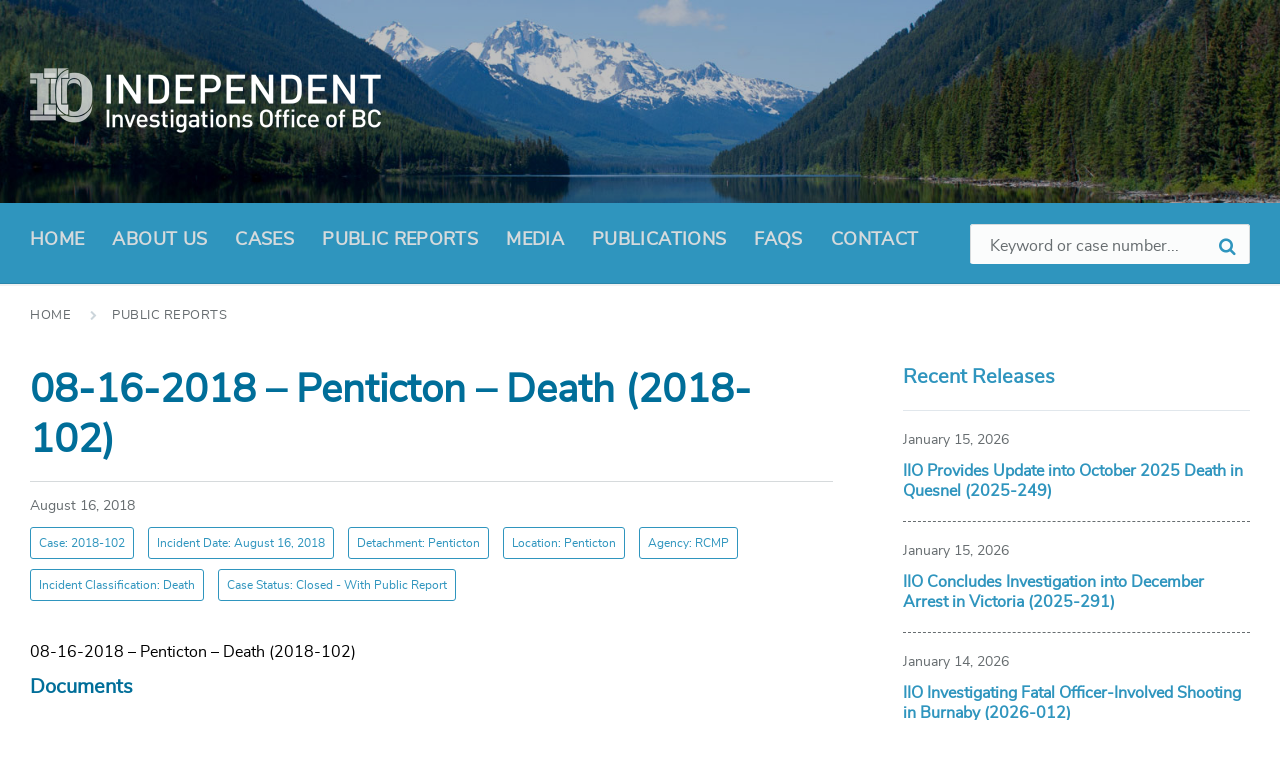

--- FILE ---
content_type: text/html; charset=UTF-8
request_url: https://iiobc.ca/public-reports/08-16-2018-penticton-death-2018-102/
body_size: 12931
content:
<!DOCTYPE html>
<html dir="ltr" lang="en-US" prefix="og: https://ogp.me/ns#">
<head>
    <meta http-equiv="Content-Type" content="text/html; charset=UTF-8">
    <meta name="viewport" content="width=device-width, initial-scale=1.0">
    <link rel="pingback" href="https://iiobc.ca/xmlrpc.php">
    <title>08-16-2018 – Penticton – Death (2018-102) | Independent Investigations Office of BC, IIO, IIOBC</title>
	<style>img:is([sizes="auto" i], [sizes^="auto," i]) { contain-intrinsic-size: 3000px 1500px }</style>
	
		<!-- All in One SEO 4.8.0 - aioseo.com -->
	<meta name="robots" content="max-image-preview:large" />
	<meta name="google-site-verification" content="CHCbNFNDmkZOjQhPcsWOGbHkVZMwrjp-G4Iaalqkiis" />
	<link rel="canonical" href="https://iiobc.ca/public-reports/08-16-2018-penticton-death-2018-102/" />
	<meta name="generator" content="All in One SEO (AIOSEO) 4.8.0" />
		<meta property="og:locale" content="en_US" />
		<meta property="og:site_name" content="Independent Investigations Office of BC, IIO, IIOBC | The Independent Investigations Office of BC is a civilian-led investigatory body" />
		<meta property="og:type" content="article" />
		<meta property="og:title" content="08-16-2018 – Penticton – Death (2018-102) | Independent Investigations Office of BC, IIO, IIOBC" />
		<meta property="og:url" content="https://iiobc.ca/public-reports/08-16-2018-penticton-death-2018-102/" />
		<meta property="og:image" content="https://iiobc.ca/app/uploads/sites/472/2019/03/iio_logo.png" />
		<meta property="og:image:secure_url" content="https://iiobc.ca/app/uploads/sites/472/2019/03/iio_logo.png" />
		<meta property="og:image:width" content="702" />
		<meta property="og:image:height" content="130" />
		<meta property="article:published_time" content="2018-08-16T07:00:00+00:00" />
		<meta property="article:modified_time" content="2019-03-27T23:00:09+00:00" />
		<script type="application/ld+json" class="aioseo-schema">
			{"@context":"https:\/\/schema.org","@graph":[{"@type":"BreadcrumbList","@id":"https:\/\/iiobc.ca\/public-reports\/08-16-2018-penticton-death-2018-102\/#breadcrumblist","itemListElement":[{"@type":"ListItem","@id":"https:\/\/iiobc.ca\/#listItem","position":1,"name":"Home","item":"https:\/\/iiobc.ca\/","nextItem":{"@type":"ListItem","@id":"https:\/\/iiobc.ca\/public-reports\/08-16-2018-penticton-death-2018-102\/#listItem","name":"08-16-2018 - Penticton - Death (2018-102)"}},{"@type":"ListItem","@id":"https:\/\/iiobc.ca\/public-reports\/08-16-2018-penticton-death-2018-102\/#listItem","position":2,"name":"08-16-2018 - Penticton - Death (2018-102)","previousItem":{"@type":"ListItem","@id":"https:\/\/iiobc.ca\/#listItem","name":"Home"}}]},{"@type":"Organization","@id":"https:\/\/iiobc.ca\/#organization","name":"Independent Investigations Office of BC, IIO, IIOBC","description":"The Independent Investigations Office of BC is a civilian-led investigatory body","url":"https:\/\/iiobc.ca\/","logo":{"@type":"ImageObject","url":"https:\/\/iiobc.ca\/app\/uploads\/sites\/472\/2019\/03\/iio_logo.png","@id":"https:\/\/iiobc.ca\/public-reports\/08-16-2018-penticton-death-2018-102\/#organizationLogo","width":702,"height":130},"image":{"@id":"https:\/\/iiobc.ca\/public-reports\/08-16-2018-penticton-death-2018-102\/#organizationLogo"}},{"@type":"WebPage","@id":"https:\/\/iiobc.ca\/public-reports\/08-16-2018-penticton-death-2018-102\/#webpage","url":"https:\/\/iiobc.ca\/public-reports\/08-16-2018-penticton-death-2018-102\/","name":"08-16-2018 \u2013 Penticton \u2013 Death (2018-102) | Independent Investigations Office of BC, IIO, IIOBC","inLanguage":"en-US","isPartOf":{"@id":"https:\/\/iiobc.ca\/#website"},"breadcrumb":{"@id":"https:\/\/iiobc.ca\/public-reports\/08-16-2018-penticton-death-2018-102\/#breadcrumblist"},"datePublished":"2018-08-16T00:00:00-07:00","dateModified":"2019-03-27T16:00:09-07:00"},{"@type":"WebSite","@id":"https:\/\/iiobc.ca\/#website","url":"https:\/\/iiobc.ca\/","name":"Independent Investigations Office of BC, IIO, IIOBC","description":"The Independent Investigations Office of BC is a civilian-led investigatory body","inLanguage":"en-US","publisher":{"@id":"https:\/\/iiobc.ca\/#organization"}}]}
		</script>
		<!-- All in One SEO -->

<link rel="alternate" type="application/rss+xml" title="Independent Investigations Office of BC, IIO, IIOBC &raquo; Feed" href="https://iiobc.ca/feed/" />
<link rel="alternate" type="application/rss+xml" title="Independent Investigations Office of BC, IIO, IIOBC &raquo; Comments Feed" href="https://iiobc.ca/comments/feed/" />
<script type="text/javascript">
/* <![CDATA[ */
window._wpemojiSettings = {"baseUrl":"https:\/\/s.w.org\/images\/core\/emoji\/15.0.3\/72x72\/","ext":".png","svgUrl":"https:\/\/s.w.org\/images\/core\/emoji\/15.0.3\/svg\/","svgExt":".svg","source":{"concatemoji":"https:\/\/iiobc.ca\/wp-includes\/js\/wp-emoji-release.min.js?ver=6.7.2"}};
/*! This file is auto-generated */
!function(i,n){var o,s,e;function c(e){try{var t={supportTests:e,timestamp:(new Date).valueOf()};sessionStorage.setItem(o,JSON.stringify(t))}catch(e){}}function p(e,t,n){e.clearRect(0,0,e.canvas.width,e.canvas.height),e.fillText(t,0,0);var t=new Uint32Array(e.getImageData(0,0,e.canvas.width,e.canvas.height).data),r=(e.clearRect(0,0,e.canvas.width,e.canvas.height),e.fillText(n,0,0),new Uint32Array(e.getImageData(0,0,e.canvas.width,e.canvas.height).data));return t.every(function(e,t){return e===r[t]})}function u(e,t,n){switch(t){case"flag":return n(e,"\ud83c\udff3\ufe0f\u200d\u26a7\ufe0f","\ud83c\udff3\ufe0f\u200b\u26a7\ufe0f")?!1:!n(e,"\ud83c\uddfa\ud83c\uddf3","\ud83c\uddfa\u200b\ud83c\uddf3")&&!n(e,"\ud83c\udff4\udb40\udc67\udb40\udc62\udb40\udc65\udb40\udc6e\udb40\udc67\udb40\udc7f","\ud83c\udff4\u200b\udb40\udc67\u200b\udb40\udc62\u200b\udb40\udc65\u200b\udb40\udc6e\u200b\udb40\udc67\u200b\udb40\udc7f");case"emoji":return!n(e,"\ud83d\udc26\u200d\u2b1b","\ud83d\udc26\u200b\u2b1b")}return!1}function f(e,t,n){var r="undefined"!=typeof WorkerGlobalScope&&self instanceof WorkerGlobalScope?new OffscreenCanvas(300,150):i.createElement("canvas"),a=r.getContext("2d",{willReadFrequently:!0}),o=(a.textBaseline="top",a.font="600 32px Arial",{});return e.forEach(function(e){o[e]=t(a,e,n)}),o}function t(e){var t=i.createElement("script");t.src=e,t.defer=!0,i.head.appendChild(t)}"undefined"!=typeof Promise&&(o="wpEmojiSettingsSupports",s=["flag","emoji"],n.supports={everything:!0,everythingExceptFlag:!0},e=new Promise(function(e){i.addEventListener("DOMContentLoaded",e,{once:!0})}),new Promise(function(t){var n=function(){try{var e=JSON.parse(sessionStorage.getItem(o));if("object"==typeof e&&"number"==typeof e.timestamp&&(new Date).valueOf()<e.timestamp+604800&&"object"==typeof e.supportTests)return e.supportTests}catch(e){}return null}();if(!n){if("undefined"!=typeof Worker&&"undefined"!=typeof OffscreenCanvas&&"undefined"!=typeof URL&&URL.createObjectURL&&"undefined"!=typeof Blob)try{var e="postMessage("+f.toString()+"("+[JSON.stringify(s),u.toString(),p.toString()].join(",")+"));",r=new Blob([e],{type:"text/javascript"}),a=new Worker(URL.createObjectURL(r),{name:"wpTestEmojiSupports"});return void(a.onmessage=function(e){c(n=e.data),a.terminate(),t(n)})}catch(e){}c(n=f(s,u,p))}t(n)}).then(function(e){for(var t in e)n.supports[t]=e[t],n.supports.everything=n.supports.everything&&n.supports[t],"flag"!==t&&(n.supports.everythingExceptFlag=n.supports.everythingExceptFlag&&n.supports[t]);n.supports.everythingExceptFlag=n.supports.everythingExceptFlag&&!n.supports.flag,n.DOMReady=!1,n.readyCallback=function(){n.DOMReady=!0}}).then(function(){return e}).then(function(){var e;n.supports.everything||(n.readyCallback(),(e=n.source||{}).concatemoji?t(e.concatemoji):e.wpemoji&&e.twemoji&&(t(e.twemoji),t(e.wpemoji)))}))}((window,document),window._wpemojiSettings);
/* ]]> */
</script>
		<style type="text/css">
			#wpadminbar #wp-admin-bar-my-networks > .ab-item:first-child:before {
				content: "\f325";
				top: 3px;
			}
		</style>
		<style id='wp-emoji-styles-inline-css' type='text/css'>

	img.wp-smiley, img.emoji {
		display: inline !important;
		border: none !important;
		box-shadow: none !important;
		height: 1em !important;
		width: 1em !important;
		margin: 0 0.07em !important;
		vertical-align: -0.1em !important;
		background: none !important;
		padding: 0 !important;
	}
</style>
<link rel='stylesheet' id='wp-block-library-css' href='https://iiobc.ca/wp-includes/css/dist/block-library/style.min.css?ver=6.7.2' type='text/css' media='all' />
<style id='classic-theme-styles-inline-css' type='text/css'>
/*! This file is auto-generated */
.wp-block-button__link{color:#fff;background-color:#32373c;border-radius:9999px;box-shadow:none;text-decoration:none;padding:calc(.667em + 2px) calc(1.333em + 2px);font-size:1.125em}.wp-block-file__button{background:#32373c;color:#fff;text-decoration:none}
</style>
<style id='global-styles-inline-css' type='text/css'>
:root{--wp--preset--aspect-ratio--square: 1;--wp--preset--aspect-ratio--4-3: 4/3;--wp--preset--aspect-ratio--3-4: 3/4;--wp--preset--aspect-ratio--3-2: 3/2;--wp--preset--aspect-ratio--2-3: 2/3;--wp--preset--aspect-ratio--16-9: 16/9;--wp--preset--aspect-ratio--9-16: 9/16;--wp--preset--color--black: #000000;--wp--preset--color--cyan-bluish-gray: #abb8c3;--wp--preset--color--white: #ffffff;--wp--preset--color--pale-pink: #f78da7;--wp--preset--color--vivid-red: #cf2e2e;--wp--preset--color--luminous-vivid-orange: #ff6900;--wp--preset--color--luminous-vivid-amber: #fcb900;--wp--preset--color--light-green-cyan: #7bdcb5;--wp--preset--color--vivid-green-cyan: #00d084;--wp--preset--color--pale-cyan-blue: #8ed1fc;--wp--preset--color--vivid-cyan-blue: #0693e3;--wp--preset--color--vivid-purple: #9b51e0;--wp--preset--gradient--vivid-cyan-blue-to-vivid-purple: linear-gradient(135deg,rgba(6,147,227,1) 0%,rgb(155,81,224) 100%);--wp--preset--gradient--light-green-cyan-to-vivid-green-cyan: linear-gradient(135deg,rgb(122,220,180) 0%,rgb(0,208,130) 100%);--wp--preset--gradient--luminous-vivid-amber-to-luminous-vivid-orange: linear-gradient(135deg,rgba(252,185,0,1) 0%,rgba(255,105,0,1) 100%);--wp--preset--gradient--luminous-vivid-orange-to-vivid-red: linear-gradient(135deg,rgba(255,105,0,1) 0%,rgb(207,46,46) 100%);--wp--preset--gradient--very-light-gray-to-cyan-bluish-gray: linear-gradient(135deg,rgb(238,238,238) 0%,rgb(169,184,195) 100%);--wp--preset--gradient--cool-to-warm-spectrum: linear-gradient(135deg,rgb(74,234,220) 0%,rgb(151,120,209) 20%,rgb(207,42,186) 40%,rgb(238,44,130) 60%,rgb(251,105,98) 80%,rgb(254,248,76) 100%);--wp--preset--gradient--blush-light-purple: linear-gradient(135deg,rgb(255,206,236) 0%,rgb(152,150,240) 100%);--wp--preset--gradient--blush-bordeaux: linear-gradient(135deg,rgb(254,205,165) 0%,rgb(254,45,45) 50%,rgb(107,0,62) 100%);--wp--preset--gradient--luminous-dusk: linear-gradient(135deg,rgb(255,203,112) 0%,rgb(199,81,192) 50%,rgb(65,88,208) 100%);--wp--preset--gradient--pale-ocean: linear-gradient(135deg,rgb(255,245,203) 0%,rgb(182,227,212) 50%,rgb(51,167,181) 100%);--wp--preset--gradient--electric-grass: linear-gradient(135deg,rgb(202,248,128) 0%,rgb(113,206,126) 100%);--wp--preset--gradient--midnight: linear-gradient(135deg,rgb(2,3,129) 0%,rgb(40,116,252) 100%);--wp--preset--font-size--small: 13px;--wp--preset--font-size--medium: 20px;--wp--preset--font-size--large: 36px;--wp--preset--font-size--x-large: 42px;--wp--preset--spacing--20: 0.44rem;--wp--preset--spacing--30: 0.67rem;--wp--preset--spacing--40: 1rem;--wp--preset--spacing--50: 1.5rem;--wp--preset--spacing--60: 2.25rem;--wp--preset--spacing--70: 3.38rem;--wp--preset--spacing--80: 5.06rem;--wp--preset--shadow--natural: 6px 6px 9px rgba(0, 0, 0, 0.2);--wp--preset--shadow--deep: 12px 12px 50px rgba(0, 0, 0, 0.4);--wp--preset--shadow--sharp: 6px 6px 0px rgba(0, 0, 0, 0.2);--wp--preset--shadow--outlined: 6px 6px 0px -3px rgba(255, 255, 255, 1), 6px 6px rgba(0, 0, 0, 1);--wp--preset--shadow--crisp: 6px 6px 0px rgba(0, 0, 0, 1);}:where(.is-layout-flex){gap: 0.5em;}:where(.is-layout-grid){gap: 0.5em;}body .is-layout-flex{display: flex;}.is-layout-flex{flex-wrap: wrap;align-items: center;}.is-layout-flex > :is(*, div){margin: 0;}body .is-layout-grid{display: grid;}.is-layout-grid > :is(*, div){margin: 0;}:where(.wp-block-columns.is-layout-flex){gap: 2em;}:where(.wp-block-columns.is-layout-grid){gap: 2em;}:where(.wp-block-post-template.is-layout-flex){gap: 1.25em;}:where(.wp-block-post-template.is-layout-grid){gap: 1.25em;}.has-black-color{color: var(--wp--preset--color--black) !important;}.has-cyan-bluish-gray-color{color: var(--wp--preset--color--cyan-bluish-gray) !important;}.has-white-color{color: var(--wp--preset--color--white) !important;}.has-pale-pink-color{color: var(--wp--preset--color--pale-pink) !important;}.has-vivid-red-color{color: var(--wp--preset--color--vivid-red) !important;}.has-luminous-vivid-orange-color{color: var(--wp--preset--color--luminous-vivid-orange) !important;}.has-luminous-vivid-amber-color{color: var(--wp--preset--color--luminous-vivid-amber) !important;}.has-light-green-cyan-color{color: var(--wp--preset--color--light-green-cyan) !important;}.has-vivid-green-cyan-color{color: var(--wp--preset--color--vivid-green-cyan) !important;}.has-pale-cyan-blue-color{color: var(--wp--preset--color--pale-cyan-blue) !important;}.has-vivid-cyan-blue-color{color: var(--wp--preset--color--vivid-cyan-blue) !important;}.has-vivid-purple-color{color: var(--wp--preset--color--vivid-purple) !important;}.has-black-background-color{background-color: var(--wp--preset--color--black) !important;}.has-cyan-bluish-gray-background-color{background-color: var(--wp--preset--color--cyan-bluish-gray) !important;}.has-white-background-color{background-color: var(--wp--preset--color--white) !important;}.has-pale-pink-background-color{background-color: var(--wp--preset--color--pale-pink) !important;}.has-vivid-red-background-color{background-color: var(--wp--preset--color--vivid-red) !important;}.has-luminous-vivid-orange-background-color{background-color: var(--wp--preset--color--luminous-vivid-orange) !important;}.has-luminous-vivid-amber-background-color{background-color: var(--wp--preset--color--luminous-vivid-amber) !important;}.has-light-green-cyan-background-color{background-color: var(--wp--preset--color--light-green-cyan) !important;}.has-vivid-green-cyan-background-color{background-color: var(--wp--preset--color--vivid-green-cyan) !important;}.has-pale-cyan-blue-background-color{background-color: var(--wp--preset--color--pale-cyan-blue) !important;}.has-vivid-cyan-blue-background-color{background-color: var(--wp--preset--color--vivid-cyan-blue) !important;}.has-vivid-purple-background-color{background-color: var(--wp--preset--color--vivid-purple) !important;}.has-black-border-color{border-color: var(--wp--preset--color--black) !important;}.has-cyan-bluish-gray-border-color{border-color: var(--wp--preset--color--cyan-bluish-gray) !important;}.has-white-border-color{border-color: var(--wp--preset--color--white) !important;}.has-pale-pink-border-color{border-color: var(--wp--preset--color--pale-pink) !important;}.has-vivid-red-border-color{border-color: var(--wp--preset--color--vivid-red) !important;}.has-luminous-vivid-orange-border-color{border-color: var(--wp--preset--color--luminous-vivid-orange) !important;}.has-luminous-vivid-amber-border-color{border-color: var(--wp--preset--color--luminous-vivid-amber) !important;}.has-light-green-cyan-border-color{border-color: var(--wp--preset--color--light-green-cyan) !important;}.has-vivid-green-cyan-border-color{border-color: var(--wp--preset--color--vivid-green-cyan) !important;}.has-pale-cyan-blue-border-color{border-color: var(--wp--preset--color--pale-cyan-blue) !important;}.has-vivid-cyan-blue-border-color{border-color: var(--wp--preset--color--vivid-cyan-blue) !important;}.has-vivid-purple-border-color{border-color: var(--wp--preset--color--vivid-purple) !important;}.has-vivid-cyan-blue-to-vivid-purple-gradient-background{background: var(--wp--preset--gradient--vivid-cyan-blue-to-vivid-purple) !important;}.has-light-green-cyan-to-vivid-green-cyan-gradient-background{background: var(--wp--preset--gradient--light-green-cyan-to-vivid-green-cyan) !important;}.has-luminous-vivid-amber-to-luminous-vivid-orange-gradient-background{background: var(--wp--preset--gradient--luminous-vivid-amber-to-luminous-vivid-orange) !important;}.has-luminous-vivid-orange-to-vivid-red-gradient-background{background: var(--wp--preset--gradient--luminous-vivid-orange-to-vivid-red) !important;}.has-very-light-gray-to-cyan-bluish-gray-gradient-background{background: var(--wp--preset--gradient--very-light-gray-to-cyan-bluish-gray) !important;}.has-cool-to-warm-spectrum-gradient-background{background: var(--wp--preset--gradient--cool-to-warm-spectrum) !important;}.has-blush-light-purple-gradient-background{background: var(--wp--preset--gradient--blush-light-purple) !important;}.has-blush-bordeaux-gradient-background{background: var(--wp--preset--gradient--blush-bordeaux) !important;}.has-luminous-dusk-gradient-background{background: var(--wp--preset--gradient--luminous-dusk) !important;}.has-pale-ocean-gradient-background{background: var(--wp--preset--gradient--pale-ocean) !important;}.has-electric-grass-gradient-background{background: var(--wp--preset--gradient--electric-grass) !important;}.has-midnight-gradient-background{background: var(--wp--preset--gradient--midnight) !important;}.has-small-font-size{font-size: var(--wp--preset--font-size--small) !important;}.has-medium-font-size{font-size: var(--wp--preset--font-size--medium) !important;}.has-large-font-size{font-size: var(--wp--preset--font-size--large) !important;}.has-x-large-font-size{font-size: var(--wp--preset--font-size--x-large) !important;}
:where(.wp-block-post-template.is-layout-flex){gap: 1.25em;}:where(.wp-block-post-template.is-layout-grid){gap: 1.25em;}
:where(.wp-block-columns.is-layout-flex){gap: 2em;}:where(.wp-block-columns.is-layout-grid){gap: 2em;}
:root :where(.wp-block-pullquote){font-size: 1.5em;line-height: 1.6;}
</style>
<link rel='stylesheet' id='lsvr-pressville-main-style-css' href='https://iiobc.ca/app/themes/bcgov-iio-theme/style.css?ver=6.7.2' type='text/css' media='all' />
<style id='lsvr-pressville-main-style-inline-css' type='text/css'>
@media ( min-width: 1200px ) { .header-titlebar__logo { width: 120px; } } .header-titlebar__logo { max-width: 120px; }
</style>
<link rel='stylesheet' id='lsvr-pressville-child-style-css' href='https://iiobc.ca/app/themes/child-bcgov-iio-theme/style.css?ver=1.4.1' type='text/css' media='all' />
<link rel='stylesheet' id='font-awesome-css' href='https://iiobc.ca/app/themes/child-bcgov-iio-theme/assets/fonts/font-awesome.min.css?ver=6.7.2' type='text/css' media='all' />
<link rel='stylesheet' id='select2-css' href='https://iiobc.ca/app/themes/child-bcgov-iio-theme/assets/css/select2.min.css?ver=6.7.2' type='text/css' media='all' />
<link rel='stylesheet' id='lsvr-pressville-color-scheme-css' href='https://iiobc.ca/app/themes/bcgov-iio-theme/assets/css/skins/default.css?ver=6.7.2' type='text/css' media='all' />
<style id='lsvr-pressville-color-scheme-inline-css' type='text/css'>
body { color: #000000; }a { color: #2f95be; }abbr { border-color: #000000; }input, select, textarea { color: #000000; }.c-alert-message { background-color: rgba( 47, 149, 190, 0.25 ); }.c-alert-message:before { color: #2f95be; }.c-arrow-button__icon { color: #2f95be; }.c-button { color: #2f95be; border-color: rgba( 47, 149, 190, 0.6 ); }.c-button:hover { border-color: #2f95be; }.c-button:active { border-color: rgba( 47, 149, 190, 0.5 ); }.c-search-form__button { color: #2f95be; }.header-topbar { background-color: #2f95be; }@media ( min-width: 992px ) {.header-menu-primary__item-link--level-0 { color: #000000; }.current-menu-ancestor .header-menu-primary__item-link--level-0,.current-menu-item .header-menu-primary__item-link--level-0 { color: #2f95be; }.current-menu-ancestor .header-menu-primary__item-link--level-0:before,.current-menu-item .header-menu-primary__item-link--level-0:before { background-color: #2f95be; }.header-menu-primary__dropdown .header-menu-primary__item-link { color: #000000; }.header-menu-primary__dropdown .header-menu-primary__item-link:hover { color: #2f95be; }.header-menu-primary__dropdown .header-menu-primary__item--level-1.current-menu-ancestor > .header-menu-primary__item-link,.header-menu-primary__dropdown .current-menu-item > .header-menu-primary__item-link { background-color: rgba( 47, 149, 190, 0.2 ); }.header-menu-primary__megamenu .header-menu-primary__item-link { color: #000000; }.header-menu-primary__megamenu .header-menu-primary__item-link:hover { color: #2f95be; }.header-menu-primary__megamenu .header-menu-primary__item-link--level-1 { color: #2f95be; }.header-menu-primary__megamenu .header-menu-primary__submenu--level-1 .current-menu-item > .header-menu-primary__item-link { background-color: rgba( 47, 149, 190, 0.2 ); }}.header-search__toggle { background-color: #2f95be; }.header-search__submit { color: #2f95be; }.header-search__filter-label--active { background-color: #2f95be; }.header-languages-mobile__item-link--active { color: #2f95be; }.header-languages-mobile__toggle { background-color: #2f95be; }.header-languages-mobile__toggle:before { border-bottom-color: #2f95be; }.header-mobile-toggle { background-color: #2f95be; }.post-archive-categories__list:before { color: #2f95be; }.post-archive-categories__item:before { background-color: #000000; }.post-archive-categories__item-link { color: #2f95be; }.post-archive-filter__option--datepicker:after { color: #2f95be; }.post-archive-filter__submit-button { background-color: #2f95be; }.post-archive-filter__reset-button { color: #2f95be; }.post__category-link,.post__meta-author-link,.post__meta-location .post__location-link { color: #2f95be; }.post-password-form input[type="submit"] { background-color: #2f95be; }.post__tag-item-link { color: #2f95be; border-color: rgba( 47, 149, 190, 0.4 ); }.post__tag-item-link:hover { background-color: #2f95be; }.post-comments__list .comment-reply-link { color: #2f95be; border-color: rgba( 47, 149, 190, 0.6 ); }.post-comments__list .comment-reply-link:hover { border-color: #2f95be; }.post-comments__list .comment-reply-link:active { border-color: rgba( 47, 149, 190, 0.5 ); }.comment-form .submit { background-color: #2f95be; }.post-pagination__item-link,.post-pagination__number-link { color: #2f95be; }.post-pagination__number-link:hover { background-color: #2f95be;  }.navigation.pagination a { color: #2f95be; }.navigation.pagination .page-numbers.current,.navigation.pagination .page-numbers:not( .next ):not( .prev ):not( .dots ):hover { background-color: #2f95be; }.blog-post-archive .post__title-link { color: #2f95be; }.blog-post-archive--grid .post__categories-link { color: rgba( 47, 149, 190, 0.8 ); }.blog-post-archive--grid .has-post-thumbnail:hover .post__bg { background-color: rgba( 47, 149, 190, 0.65 ); }.lsvr_listing-map__infobox-title-link { color: #2f95be; }.lsvr_listing-map__marker-inner { background-color: #2f95be; border-color: #2f95be; }.lsvr_listing-map__marker-inner:before { border-top-color: #2f95be; }.lsvr_listing-post-archive--default .post__title-link { color: #2f95be; }.lsvr_listing-post-archive--grid  .post__meta { background-color: rgba( 47, 149, 190, 0.9 ); }.lsvr_listing-post-single .post__social-links-link:hover { background-color: #2f95be; }.lsvr_listing-post-single .post__contact-item:before { color: #2f95be; }.lsvr_listing-post-single .post__contact-item-link { color: #2f95be; }.lsvr_listing-post-single .post__addressmap { background-color: #2f95be; }.lsvr_listing-post-single .post__address:before { color: #2f95be; }.lsvr_event-post-archive--default .post__title-link { color: #2f95be; }.lsvr_event-post-archive--grid .post__date { background-color: rgba( 47, 149, 190, 0.9 ); }.lsvr_event-post-archive--grid .post.has-post-thumbnail:hover .post__bg { background-color: rgba( 47, 149, 190, 0.4 ); }.lsvr_event-post-archive--timeline .post__inner:before { background-color: #2f95be; }.lsvr_event-post-archive--timeline .post__title-link { color: #2f95be; }.lsvr_event-post-single .post__status { background-color: rgba( 47, 149, 190, 0.2 ); }.lsvr_event-post-single .post__status:before { color: rgba( 47, 149, 190, 0.4 ); }.lsvr_event-post-single .post__info-item:before { color: #2f95be; }.lsvr_event-post-single .post__addressmap { background-color: #2f95be; }.lsvr_event-post-single .post__address:before { color: #2f95be; }.lsvr_gallery-post-archive--default .post__title-link { color: #2f95be; }.lsvr_gallery-post-archive--grid .post:hover .post__bg { background-color: rgba( 47, 149, 190, 0.4 ); }.lsvr_document-post-archive--default .post__title-link { color: #2f95be; }.lsvr_document-post-archive--categorized-attachments .post-tree__folder-link-holder:before { color: #2f95be; }.lsvr_document-post-archive--categorized-attachments .post-tree__folder-toggle:before { color: #2f95be; }.lsvr_document-post-single .post__meta-item:before { color: #2f95be; }.lsvr_person-post-page .post__social-link:hover { background-color: #2f95be; }.lsvr_person-post-archive .post__title-link { color: #2f95be; }.lsvr_person-post-archive .post__subtitle { color: #2f95be; }.lsvr_person-post-single .post__subtitle { color: #2f95be; }.lsvr_person-post-single .post__contact-item:before { color: #2f95be; }.lsvr_person-post-single .post__contact-item-link { color: #2f95be; }.search-results-page__item-title-link { color: #2f95be; }.back-to-top__link { background-color: #2f95be; }.widget__title { color: #000000; }.widget__more-link { color: #2f95be; border-color: rgba( 47, 149, 190, 0.6 ); }.widget__more-link:hover { border-color: rgba( 47, 149, 190, 1 ); }.widget__more-link:active { border-color: rgba( 47, 149, 190, 0.5 ); }.lsvr-pressville-weather-widget__time-title,.lsvr-pressville-weather-widget__weather-item-title { color: #2f95be; }.lsvr-pressville-weather-widget__weather-item-icon { color: #2f95be; }.lsvr-post-featured-widget__title-link { color: #2f95be; }.lsvr-post-featured-widget__category-link { color: #2f95be; }.lsvr_notice-list-widget__item-title-link { color: #2f95be; }.lsvr_notice-list-widget__item-category-link { color: #2f95be; }.lsvr_listing-list-widget__item-title-link { color: #2f95be; }.lsvr_listing-featured-widget__title-link { color: #2f95be; }.lsvr_event-list-widget__item-title-link { color: #2f95be; }.lsvr_event-list-widget__item-date-month { background-color: #2f95be; }.lsvr_event-featured-widget__title-link { color: #2f95be; }.lsvr_event-filter-widget__option--datepicker:after { color: #2f95be; }.lsvr_event-filter-widget__submit-button { background-color: #2f95be; }.lsvr_gallery-list-widget__item-title-link { color: #2f95be; }.lsvr_gallery-featured-widget__title-link { color: #2f95be; }.lsvr_document-list-widget__item-title-link { color: #2f95be; }.lsvr_document-featured-widget__title-link { color: #2f95be; }.lsvr_person-list-widget__item-title-link { color: #2f95be; }.lsvr_person-list-widget__item-subtitle { color: #2f95be; }.lsvr_person-list-widget__item-social-link:hover { background-color: #2f95be; }.lsvr_person-featured-widget__title-link { color: #2f95be; }.lsvr_person-featured-widget__subtitle { color: #2f95be; }.lsvr_person-featured-widget__social-link:hover { background-color: #2f95be; }.widget_display_search .button { color: #2f95be; border-color: rgba( 47, 149, 190, 0.6 ); }.widget_display_search .button:hover { border-color: #2f95be; }.widget_display_search .button:active { border-color: rgba( 47, 149, 190, 0.5 ); }.bbp_widget_login .bbp-submit-wrapper .button { color: #2f95be; border-color: rgba( 47, 149, 190, 0.6 ); }.bbp_widget_login .bbp-submit-wrapper .button:hover { border-color: #2f95be; }.bbp_widget_login .bbp-submit-wrapper .button:active { border-color: rgba( 47, 149, 190, 0.5 ); }.lsvr-pressville-post-grid__post-event-date { background-color: rgba( 47, 149, 190, 0.9 ); }.lsvr-pressville-post-grid__post-badge { background-color: rgba( 47, 149, 190, 0.9 ); }.has-post-thumbnail:hover .lsvr-pressville-post-grid__post-bg { background-color: rgba( 47, 149, 190, 0.5 ); }.lsvr-pressville-sitemap__item-link--level-0 { color: #2f95be; }.lsvr-pressville-sitemap__toggle { color: #2f95be; }.lsvr-button { color: #2f95be; border-color: rgba( 47, 149, 190, 0.6 ); }.lsvr-button:hover { border-color: #2f95be; }.lsvr-button:active { border-color: rgba( 47, 149, 190, 0.5 ); }.lsvr-cta__button-link { color: #2f95be; border-color: rgba( 47, 149, 190, 0.6 ); }.lsvr-cta__button-link:hover { border-color: #2f95be; }.lsvr-cta__button-link:active { border-color: rgba( 47, 149, 190, 0.5 ); }.lsvr-pricing-table__title { background-color: #2f95be; }.lsvr-pricing-table__price-value { color: #2f95be; }.lsvr-pricing-table__button-link { color: #2f95be; border-color: rgba( 47, 149, 190, 0.6 ); }.lsvr-pricing-table__button-link:hover { border-color: #2f95be; }.lsvr-pricing-table__button-link:active { border-color: rgba( 47, 149, 190, 0.5 ); }.lsvr-counter__number { color: #2f95be; }.lsvr-feature__icon { color: #2f95be; }.lsvr-progress-bar__bar-inner { background-color: #2f95be; }.bbp-submit-wrapper button { border-color: #2f95be; background-color: #2f95be; }div.bbp-template-notice,div.bbp-template-notice.info { background-color: rgba( 47, 149, 190, 0.25 ); }div.bbp-template-notice:before,div.bbp-template-notice.info:before { color: #2f95be; }div.bbp-template-notice p { color: #000000; }div.bbp-template-notice a { color: #2f95be; }div.bbp-template-notice a:hover { color: #2f95be; }#bbpress-forums .bbp-reply-content #subscription-toggle a { color: #2f95be; }#bbpress-forums .bbp-pagination-links .page-numbers.current { background-color: #2f95be; }#bbpress-forums #bbp-your-profile fieldset input,#bbpress-forums #bbp-your-profile fieldset textarea { color: #000000; }#bbpress-forums #bbp-your-profile #bbp_user_edit_submit { border-color: #2f95be; background-color: #2f95be; }.lsvr-datepicker .ui-datepicker-prev,.lsvr-datepicker .ui-datepicker-next { color: #2f95be; }.lsvr-datepicker th { color: #2f95be; }.lsvr-datepicker td a { color: #000000; }.lsvr-datepicker .ui-state-active { color: #2f95be; }@media ( max-width: 991px ) {.header-topbar { background-color: #f6f5f5; }.header-menu-secondary__list a { color: #2f95be; }.header-menu-primary__item-link { color: #000000; }.header-menu-primary__item-link--level-0 { color: #000000; }.header-menu-primary__submenu-toggle-icon--active { color: #2f95be; }}
</style>
<link rel='stylesheet' id='tablepress-default-css' href='https://iiobc.ca/app/plugins/tablepress/css/build/default.css?ver=3.0.4' type='text/css' media='all' />
<script type="text/javascript" src="https://iiobc.ca/wp-includes/js/jquery/jquery.min.js?ver=3.7.1" id="jquery-core-js"></script>
<script type="text/javascript" src="https://iiobc.ca/wp-includes/js/jquery/jquery-migrate.min.js?ver=3.4.1" id="jquery-migrate-js"></script>
<script type="text/javascript" id="bcgov-looker-snowplow-js-extra">
/* <![CDATA[ */
var bcgov_snowplow_vars = {"appId":"Snowplow_standalone","collector_url":"spt.apps.gov.bc.ca","is_search":""};
/* ]]> */
</script>
<script type="text/javascript" src="https://iiobc.ca/app/plugins/bcgov-looker-snowplow/public/js/bcgov-looker-snowplow-public.js?ver=1.2.4" id="bcgov-looker-snowplow-js"></script>
<script type="text/javascript" id="lsvr-pressville-toolkit-weather-widget-js-extra">
/* <![CDATA[ */
var lsvr_pressville_toolkit_ajax_weather_widget_var = {"url":"https:\/\/iiobc.ca\/wp-admin\/admin-ajax.php","nonce":"86810e8d00"};
/* ]]> */
</script>
<script type="text/javascript" src="https://iiobc.ca/app/plugins/lsvr-pressville-toolkit/assets/js/lsvr-pressville-toolkit-weather-widget.min.js?ver=1.5.1" id="lsvr-pressville-toolkit-weather-widget-js"></script>
<script type="text/javascript" src="https://iiobc.ca/app/themes/child-bcgov-iio-theme/assets/js/select2.min.js?ver=6.7.2" id="select2-js"></script>
<script type="text/javascript" src="https://iiobc.ca/app/themes/child-bcgov-iio-theme/assets/js/iio_scripts.js?ver=1.0.0" id="iio-scripts-js"></script>
<link rel="https://api.w.org/" href="https://iiobc.ca/wp-json/" /><link rel="EditURI" type="application/rsd+xml" title="RSD" href="https://iiobc.ca/xmlrpc.php?rsd" />
<meta name="generator" content="WordPress 6.7.2" />
<link rel='shortlink' href='https://iiobc.ca/?p=6182' />
<link rel="alternate" title="oEmbed (JSON)" type="application/json+oembed" href="https://iiobc.ca/wp-json/oembed/1.0/embed?url=https%3A%2F%2Fiiobc.ca%2Fpublic-reports%2F08-16-2018-penticton-death-2018-102%2F" />
<link rel="alternate" title="oEmbed (XML)" type="text/xml+oembed" href="https://iiobc.ca/wp-json/oembed/1.0/embed?url=https%3A%2F%2Fiiobc.ca%2Fpublic-reports%2F08-16-2018-penticton-death-2018-102%2F&#038;format=xml" />
<link rel="icon" href="https://iiobc.ca/app/uploads/sites/472/2019/03/iio_icon-150x150.png" sizes="32x32" />
<link rel="icon" href="https://iiobc.ca/app/uploads/sites/472/2019/03/iio_icon.png" sizes="192x192" />
<link rel="apple-touch-icon" href="https://iiobc.ca/app/uploads/sites/472/2019/03/iio_icon.png" />
<meta name="msapplication-TileImage" content="https://iiobc.ca/app/uploads/sites/472/2019/03/iio_icon.png" />
		<style type="text/css" id="wp-custom-css">
			body .gform_wrapper h3.gform_title {
    display: none !important;
}
.slick-slide {
	height:auto;
}		</style>
		</head>

<body class="iio-public-reports-template-default single single-iio-public-reports postid-6182 wp-custom-logo">
	<div id="iio_site_url" style="display:none;">https://iiobc.ca</div>

	<!-- WRAPPER : begin -->
	<div id="wrapper">

		
		<!-- HEADER : begin -->
		<header id="header">
			<div class="header__inner">

				
				
<!-- HEADER TITLEBAR : begin -->
<div  class="header-titlebar header-titlebar--has-logo">

	<div class="header-titlebar__inner">
		<div class="lsvr-container">

			
			
				<div class="header-titlebar__logo">
					<a href="https://iiobc.ca/" class="header-titlebar__logo-link">
						<img src="https://iiobc.ca/app/uploads/sites/472/2019/03/iio_logo.png"
							class="header-titlebar__logo-image"
							alt="Independent Investigations Office of BC, IIO, IIOBC">
					</a>
				</div>

			
			
			
		</div>
	</div>

	
			<div class="header-titlebar__background header-titlebar__background--align-top header-titlebar__background--single"
				data-slideshow-speed="10">

				
					
						<div class="header-titlebar__background-image header-titlebar__background-image--default"
							style="background-image: url('https://iiobc.ca/app/uploads/sites/472/2019/03/iio_header_background.jpg'); "></div>

					
				
			</div>

		
	<span class="header-titlebar__overlay" style="opacity: 0.25;filter: alpha(opacity=0.25);"></span>
</div>
<!-- HEADER TITLEBAR : end -->


				
			<button type="button" class="header-mobile-toggle">
				Menu				<i class="header-mobile-toggle__icon"></i>
			</button>

			
				<!-- HEADER NAV GROUP : begin -->
				<div class="header__navgroup">

					
					
	
	<!-- HEADER NAVBAR : begin -->
	<div  class="header-navbar header-navbar--is-sticky">
		<div class="header-navbar__inner">
			<div class="lsvr-container">
				<div class="header-navbar__content">

					
					
	<!-- HEADER MENU : begin -->
	<nav class="header-menu-primary">

	    <ul id="menu-main" class="header-menu-primary__list">
            
        	<li class="header-menu-primary__item header-menu-primary__item--level-0 menu-item menu-item-type-post_type menu-item-object-page menu-item-home header-menu-primary__item--dropdown">

                <a href="https://iiobc.ca/"
                	class="header-menu-primary__item-link header-menu-primary__item-link--level-0"
                	>Home</a>

                            <div class="header-menu-primary__dropdown">
    		
            
                            </div>
    		
            </li>

            
            
        	<li class="header-menu-primary__item header-menu-primary__item--level-0 menu-item menu-item-type-custom menu-item-object-custom menu-item-has-children header-menu-primary__item--dropdown">

                <a href="#"
                	class="header-menu-primary__item-link header-menu-primary__item-link--level-0"
                	>About Us</a>

                            <div class="header-menu-primary__dropdown">
    		
            
        	<ul class="header-menu-primary__submenu sub-menu header-menu-primary__submenu--level-0">

            
            
        	<li class="header-menu-primary__item header-menu-primary__item--level-1 menu-item menu-item-type-post_type menu-item-object-page">

                <a href="https://iiobc.ca/about-us/who-we-are/"
                	class="header-menu-primary__item-link header-menu-primary__item-link--level-1"
                	>Who We Are</a>

            
            
            
            </li>

            
            
        	<li class="header-menu-primary__item header-menu-primary__item--level-1 menu-item menu-item-type-post_type menu-item-object-page">

                <a href="https://iiobc.ca/about-us/what-we-do/"
                	class="header-menu-primary__item-link header-menu-primary__item-link--level-1"
                	>What We Do</a>

            
            
            
            </li>

            
            
        	<li class="header-menu-primary__item header-menu-primary__item--level-1 menu-item menu-item-type-post_type menu-item-object-page">

                <a href="https://iiobc.ca/about-us/chief-civilian-director/"
                	class="header-menu-primary__item-link header-menu-primary__item-link--level-1"
                	>Chief Civilian Director</a>

            
            
            
            </li>

            
            
        	<li class="header-menu-primary__item header-menu-primary__item--level-1 menu-item menu-item-type-post_type menu-item-object-page">

                <a href="https://iiobc.ca/about-us/staff/"
                	class="header-menu-primary__item-link header-menu-primary__item-link--level-1"
                	>Staff</a>

            
            
            
            </li>

            
            
        	<li class="header-menu-primary__item header-menu-primary__item--level-1 menu-item menu-item-type-post_type menu-item-object-page">

                <a href="https://iiobc.ca/about-us/outreach/"
                	class="header-menu-primary__item-link header-menu-primary__item-link--level-1"
                	>Community &amp; Stakeholder Outreach</a>

            
            
            
            </li>

            
            
        	<li class="header-menu-primary__item header-menu-primary__item--level-1 menu-item menu-item-type-post_type menu-item-object-page">

                <a href="https://iiobc.ca/about-us/additional-police-oversight-in-bc/"
                	class="header-menu-primary__item-link header-menu-primary__item-link--level-1"
                	>Additional Police Oversight in BC</a>

            
            
            
            </li>

            
            
        	<li class="header-menu-primary__item header-menu-primary__item--level-1 menu-item menu-item-type-post_type menu-item-object-page">

                <a href="https://iiobc.ca/about-us/careers/"
                	class="header-menu-primary__item-link header-menu-primary__item-link--level-1"
                	>Careers</a>

            
            
            
            </li>

            
        	</ul>

            
                            </div>
    		
            </li>

            
            
        	<li class="header-menu-primary__item header-menu-primary__item--level-0 menu-item menu-item-type-post_type menu-item-object-page header-menu-primary__item--dropdown">

                <a href="https://iiobc.ca/cases/"
                	class="header-menu-primary__item-link header-menu-primary__item-link--level-0"
                	>Cases</a>

                            <div class="header-menu-primary__dropdown">
    		
            
                            </div>
    		
            </li>

            
            
        	<li class="header-menu-primary__item header-menu-primary__item--level-0 menu-item menu-item-type-post_type menu-item-object-page header-menu-primary__item--dropdown">

                <a href="https://iiobc.ca/public-reports/"
                	class="header-menu-primary__item-link header-menu-primary__item-link--level-0"
                	>Public Reports</a>

                            <div class="header-menu-primary__dropdown">
    		
            
                            </div>
    		
            </li>

            
            
        	<li class="header-menu-primary__item header-menu-primary__item--level-0 menu-item menu-item-type-post_type menu-item-object-page header-menu-primary__item--dropdown">

                <a href="https://iiobc.ca/media/"
                	class="header-menu-primary__item-link header-menu-primary__item-link--level-0"
                	>Media</a>

                            <div class="header-menu-primary__dropdown">
    		
            
                            </div>
    		
            </li>

            
            
        	<li class="header-menu-primary__item header-menu-primary__item--level-0 menu-item menu-item-type-post_type menu-item-object-page header-menu-primary__item--dropdown">

                <a href="https://iiobc.ca/publications/"
                	class="header-menu-primary__item-link header-menu-primary__item-link--level-0"
                	>Publications</a>

                            <div class="header-menu-primary__dropdown">
    		
            
                            </div>
    		
            </li>

            
            
        	<li class="header-menu-primary__item header-menu-primary__item--level-0 menu-item menu-item-type-post_type menu-item-object-page header-menu-primary__item--dropdown">

                <a href="https://iiobc.ca/faqs/"
                	class="header-menu-primary__item-link header-menu-primary__item-link--level-0"
                	>FAQs</a>

                            <div class="header-menu-primary__dropdown">
    		
            
                            </div>
    		
            </li>

            
            
        	<li class="header-menu-primary__item header-menu-primary__item--level-0 menu-item menu-item-type-post_type menu-item-object-page header-menu-primary__item--dropdown">

                <a href="https://iiobc.ca/contact-us/"
                	class="header-menu-primary__item-link header-menu-primary__item-link--level-0"
                	>Contact</a>

                            <div class="header-menu-primary__dropdown">
    		
            
                            </div>
    		
            </li>

            </ul>
	</nav>
	<!-- HEADER MENU : end -->


					
				<!-- HEADER SEARCH WRAPPER : begin -->
				<div class="header-search__wrapper">

					<!-- HEADER SEARCH TOGGLE : begin -->
					<button type="button" class="header-search__toggle">
						<i class="header-search__toggle-icon"></i>
					</button>
					<!-- HEADER SEARCH TOGGLE : end -->

					<!-- HEADER SEARCH : begin -->
					<div class="header-search header-search--ajaxed">
						<div class="header-search__inner">

							<!-- SEARCH FORM : begin -->
							<form class="header-search__form"
								action="https://iiobc.ca/"
								method="get">

								<!-- SEARCH OPTIONS : begin -->
								<div class="header-search__options">

									<label for="header-search-input" class="header-search__input-label">Search:</label>

									<!-- INPUT WRAPPER : begin -->
									<div class="header-search__input-wrapper">

										<input class="header-search__input" type="text" name="s" autocomplete="off"
											id="header-search-input"
											placeholder="Keyword or case number..."
											value="">
										<button class="header-search__submit" type="submit" title="Search">
											<i class="header-search__submit-icon"></i>
										</button>
										<div class="c-spinner header-search__spinner"></div>

									</div>
									<!-- INPUT WRAPPER : end -->

									
										
										
											<!-- SEARCH FILTER : begin -->
											<div class="header-search__filter">

												<h5 class="header-search__filter-title">Filter results:</h5>

												<label for="header-search-filter-type-any" class="header-search__filter-label">
													<input type="checkbox" class="header-search__filter-checkbox"
														id="header-search-filter-type-any"
														name="lsvr-search-filter[]" value="any"
														 checked="checked">
														everything												</label>

												
													<label for="header-search-filter-type-post" class="header-search__filter-label">
														<input type="checkbox" class="header-search__filter-checkbox"
															id="header-search-filter-type-post"
															name="lsvr-search-filter[]" value="post"
															>
															posts													</label>

												
													<label for="header-search-filter-type-page" class="header-search__filter-label">
														<input type="checkbox" class="header-search__filter-checkbox"
															id="header-search-filter-type-page"
															name="lsvr-search-filter[]" value="page"
															>
															pages													</label>

												
													<label for="header-search-filter-type-iio-cases" class="header-search__filter-label">
														<input type="checkbox" class="header-search__filter-checkbox"
															id="header-search-filter-type-iio-cases"
															name="lsvr-search-filter[]" value="iio-cases"
															>
															Cases													</label>

												
													<label for="header-search-filter-type-iio-media" class="header-search__filter-label">
														<input type="checkbox" class="header-search__filter-checkbox"
															id="header-search-filter-type-iio-media"
															name="lsvr-search-filter[]" value="iio-media"
															>
															Media Releases													</label>

												
													<label for="header-search-filter-type-iio-public-reports" class="header-search__filter-label">
														<input type="checkbox" class="header-search__filter-checkbox"
															id="header-search-filter-type-iio-public-reports"
															name="lsvr-search-filter[]" value="iio-public-reports"
															>
															Public Reports													</label>

												
													<label for="header-search-filter-type-iio-faqs" class="header-search__filter-label">
														<input type="checkbox" class="header-search__filter-checkbox"
															id="header-search-filter-type-iio-faqs"
															name="lsvr-search-filter[]" value="iio-faqs"
															>
															FAQs													</label>

												
													<label for="header-search-filter-type-iio-publications" class="header-search__filter-label">
														<input type="checkbox" class="header-search__filter-checkbox"
															id="header-search-filter-type-iio-publications"
															name="lsvr-search-filter[]" value="iio-publications"
															>
															Publications													</label>

												

											</div>
											<!-- SEARCH FILTER : end -->

										
									
								</div>
								<!-- SEARCH OPTIONS : end -->

							</form>
							<!-- SEARCH FORM : end -->

							<span class="header-search__arrow"></span>

						</div>
					</div>
					<!-- HEADER SEARCH : end -->

				</div>
				<!-- HEADER SEARCH WRAPPER : end -->

			
					
				</div>
			</div>
		</div>
	</div>
	<!-- HEADER NAVBAR : end -->

	

				</div>
				<!-- HEADER NAV GROUP : end -->

			</div>
		</header>
		<!-- HEADER : end -->

		
            <script type="text/javascript">
                updateSearchPlaceholder("Keyword or case number...");
            </script>
        
		<!-- CORE : begin -->
		<div id="core">
			<div class="core__inner">


	
	<!-- BREADCRUMBS : begin -->
	<div id="breadcrumbs">

		<div class="breadcrumbs__inner">
			<div class="lsvr-container">

				
				<ul class="breadcrumbs__list">
											<li class="breadcrumbs__item">
															<a href="https://iiobc.ca/" class="breadcrumbs__link">
																Home																</a>
													</li>
											<li class="breadcrumbs__item">
															<a href="https://iiobc.ca/public-reports/" class="breadcrumbs__link">
																Public Reports																</a>
													</li>
									</ul>

				
			</div>
		</div>

	</div>
	<!-- BREADCRUMBS : end -->

	
		<!-- BREADCRUMBS META DATA : begin -->
		<script type="application/ld+json">
		{
			"@context": "http://schema.org",
			"@type": "BreadcrumbList",
			"itemListElement" : [
								{
					"@type": "ListItem",
					"position": 1,
					"item": {
						"@id": "https://iiobc.ca/",
						"name": "Home"
					}
				}							]
		}
		</script>
		<!-- BREADCRUMBS META DATA : end -->

	

<!-- COLUMNS : begin -->
<div id="columns">
	<div class="columns__inner">
		<div class="lsvr-container">

			<div class="lsvr-grid">
				<div class="columns__main lsvr-grid__col lsvr-grid__col--span-8">

					<!-- MAIN : begin -->
					<main id="main">
						<div class="main__inner">

							<!-- POST SINGLE : begin -->
							<div class="post-single blog-post-single">

								
									<!-- POST : begin -->
									<article class="post-6182 iio-public-reports type-iio-public-reports status-publish hentry">
										<div class="post__inner">

											<!-- POST HEADER : begin -->
											<header class="post__header">

												<!-- POST TITLE : begin -->
												<h1 class="post__title is-main-headline">08-16-2018 &#8211; Penticton &#8211; Death (2018-102)</h1>
												<!-- POST TITLE : end -->

												
													<!-- POST META : begin -->
													<p class="post__meta">

														<time class="post__meta-date" datetime="2018-08-16T00:00:00-07:00">August 16, 2018</time>
														
													</p>
													<!-- POST META : end -->

												
																													<a href="https://iiobc.ca/cases/2018-102/" class="iio-filter-link">Case: 2018-102</a>
																																		<a href="https://iiobc.ca/cases/?action=filter&incident_year=2018" class="iio-filter-link">Incident Date: August 16, 2018</a>
																																		<a href="https://iiobc.ca/cases/?action=filter&agency=rcmp-penticton" class="iio-filter-link">Detachment: Penticton</a>
																																			<a href="https://iiobc.ca/cases/?action=filter&location=penticton" class="iio-filter-link">Location: Penticton</a>
																																			<a href="https://iiobc.ca/cases/?action=filter&agency=rcmp" class="iio-filter-link">Agency: RCMP</a>
																																			<a href="https://iiobc.ca/cases/?action=filter&incident_classification=death" class="iio-filter-link">Incident Classification: Death</a>
																																		<a href="https://iiobc.ca/cases/?action=filter&case_status=closed_with_public_report" class="iio-filter-link">Case Status: Closed - With Public Report</a>
																
											</header>
											<!-- POST HEADER : end -->

											
											<!-- POST CONTENT : begin -->
											<div class="post__content">
												<p>08-16-2018 &#8211; Penticton &#8211; Death (2018-102)</p>
																							</div>
											<!-- POST CONTENT : end -->

																							<!-- POST ATTACHMENTS : begin -->
												<div class="lsvr_document-post-archive--default lsvr_document-post-page">
													<h4 class="post__attachments-title">Documents</h4>
													<ul class="post__attachment-list">

																																												<li class="post__attachment-item">
																<i class="post__attachment-icon lsvr_document-attachment-icon lsvr_document-attachment-icon--pdf"></i>
																<a href="https://iiobc.ca/app/uploads/sites/472/2019/02/2018-102-August-16-2018-Penticton-Death.pdf"
																	target="_blank"
																	class="post__attachment-link">
																	2018-102-August-16-2018-Penticton-Death																</a>
																															</li>
																																												
													</ul>
												</div>
												<!-- POST ATTACHMENTS : end -->
											
											
											
		<script type="application/ld+json">
		{
			"@context" : "http://schema.org",
			"@type" : "NewsArticle",
			"headline": "08-16-2018 &#8211; Penticton &#8211; Death (2018-102)",
			"url" : "https://iiobc.ca/public-reports/08-16-2018-penticton-death-2018-102/",
			"mainEntityOfPage" : "https://iiobc.ca/public-reports/08-16-2018-penticton-death-2018-102/",
		 	"datePublished": "2018-08-16T00:00:00-07:00",
		 	"dateModified": "2019-03-27T16:00:09-07:00",
		 	"description": "08-16-2018 - Penticton - Death (2018-102)",
		 	"author": {
		 		"@type" : "person",
		 		"name" : "blogteam",
		 		"url" : ""
		 	},
		 	"publisher" : {
		 		"@id" : "https://iiobc.ca#WebSitePublisher"
		 	}

		 	
			
		}
		</script>

	
										</div>
									</article>
									<!-- POST : end -->

									

	<!-- POST NAVIGATION : begin -->
	<ul class="post-navigation">

					<!-- PREVIOUS POST : begin -->
			<li class="post-navigation__prev">
				<div class="post-navigation__prev-inner">
					<h6 class="post-navigation__title">
						<a href="https://iiobc.ca/public-reports/09-17-2018-death-2018-122/"
							class="post-navigation__title-link">
							Previous						</a>
					</h6>
					<a href="https://iiobc.ca/public-reports/09-17-2018-death-2018-122/"
						class="post-navigation__link">
						09-17-2018 - Death (2018-122)					</a>
				</div>
			</li>
			<!-- PREVIOUS POST : end -->
		
					<!-- NEXT POST : begin -->
			<li class="post-navigation__next">
				<div class="post-navigation__next-inner">
					<h6 class="post-navigation__title">
						<a href="https://iiobc.ca/public-reports/08-14-2018-prince-george-serious-harm-2018-114/"
							class="post-navigation__title-link">
							Next						</a>
					</h6>
					<a href="https://iiobc.ca/public-reports/08-14-2018-prince-george-serious-harm-2018-114/"
						class="post-navigation__link">
						08-14-2018 - Prince George - Serious Harm (2018-114)					</a>
				</div>
			</li>
			<!-- NEXT POST : end -->
		
	</ul>
	<!-- POST NAVIGATION : end -->


								
							</div>
							<!-- POST SINGLE : end -->

						</div>
					</main>
					<!-- MAIN : end -->

				</div>
				<div class="columns__sidebar columns__sidebar--right lsvr-grid__col lsvr-grid__col--span-4 iio-info-sidebar">
					<!-- SIDEBAR : begin -->
<aside id="sidebar">
	<div class="sidebar__inner">

		<div id="iio_recent_releases-4" class="widget widget_iio_recent_releases"><div class="widget__inner"><h3 class="widget__title"><span>Recent Releases</span></h3>			<div class="iio-widget-container">
				<div class="lsvr_document-post-page post-archive lsvr_document-post-archive lsvr_document-post-archive--default">
			
						<!-- POST ARCHIVE LIST : begin -->
						<div class="post-archive__list">

							
								<!-- POST : begin -->
								<article class="post post-6182 iio-public-reports type-iio-public-reports status-publish hentry">
								
									<div class="post__inner">

										<!-- POST HEADER : begin -->
										<header class="post__header">
											<!-- POST META : begin -->
											<p class="post__meta">
												<time class="post__meta-date" datetime="2026-01-15T14:10:34-08:00">January 15, 2026</time>
											</p>
											<!-- POST META : end -->
											
											<!-- POST TITLE : begin -->
											<h4 class="post__title">
												<a href="https://iiobc.ca/media/iio-provides-update-into-october-2025-death-in-quesnel-2025-249/" class="post__title-link" rel="bookmark">IIO Provides Update into October 2025 Death in Quesnel (2025-249)</a>
											</h4>
											<!-- POST TITLE : end -->
										</header>
										<!-- POST HEADER : end -->

																			</div>
								</article>
								<!-- POST : end -->

							
								<!-- POST : begin -->
								<article class="post post-6182 iio-public-reports type-iio-public-reports status-publish hentry">
								
									<div class="post__inner">

										<!-- POST HEADER : begin -->
										<header class="post__header">
											<!-- POST META : begin -->
											<p class="post__meta">
												<time class="post__meta-date" datetime="2026-01-15T09:58:30-08:00">January 15, 2026</time>
											</p>
											<!-- POST META : end -->
											
											<!-- POST TITLE : begin -->
											<h4 class="post__title">
												<a href="https://iiobc.ca/media/iio-concludes-investigation-into-december-arrest-in-victoria-2025-291/" class="post__title-link" rel="bookmark">IIO Concludes Investigation into December Arrest in Victoria (2025-291)</a>
											</h4>
											<!-- POST TITLE : end -->
										</header>
										<!-- POST HEADER : end -->

																			</div>
								</article>
								<!-- POST : end -->

							
								<!-- POST : begin -->
								<article class="post post-6182 iio-public-reports type-iio-public-reports status-publish hentry">
								
									<div class="post__inner">

										<!-- POST HEADER : begin -->
										<header class="post__header">
											<!-- POST META : begin -->
											<p class="post__meta">
												<time class="post__meta-date" datetime="2026-01-14T13:59:46-08:00">January 14, 2026</time>
											</p>
											<!-- POST META : end -->
											
											<!-- POST TITLE : begin -->
											<h4 class="post__title">
												<a href="https://iiobc.ca/media/iio-investigating-fatal-officer-involved-shooting-in-burnaby-2026-012/" class="post__title-link" rel="bookmark">IIO Investigating Fatal Officer-Involved Shooting in Burnaby (2026-012)</a>
											</h4>
											<!-- POST TITLE : end -->
										</header>
										<!-- POST HEADER : end -->

																			</div>
								</article>
								<!-- POST : end -->

							
								<!-- POST : begin -->
								<article class="post post-6182 iio-public-reports type-iio-public-reports status-publish hentry">
								
									<div class="post__inner">

										<!-- POST HEADER : begin -->
										<header class="post__header">
											<!-- POST META : begin -->
											<p class="post__meta">
												<time class="post__meta-date" datetime="2026-01-14T09:19:15-08:00">January 14, 2026</time>
											</p>
											<!-- POST META : end -->
											
											<!-- POST TITLE : begin -->
											<h4 class="post__title">
												<a href="https://iiobc.ca/media/iio-investigating-incident-in-victoria-2025-283/" class="post__title-link" rel="bookmark">IIO Investigating Incident in Surrey (2025-283)</a>
											</h4>
											<!-- POST TITLE : end -->
										</header>
										<!-- POST HEADER : end -->

																			</div>
								</article>
								<!-- POST : end -->

							
								<!-- POST : begin -->
								<article class="post post-6182 iio-public-reports type-iio-public-reports status-publish hentry">
								
									<div class="post__inner">

										<!-- POST HEADER : begin -->
										<header class="post__header">
											<!-- POST META : begin -->
											<p class="post__meta">
												<time class="post__meta-date" datetime="2026-01-09T09:07:07-08:00">January 9, 2026</time>
											</p>
											<!-- POST META : end -->
											
											<!-- POST TITLE : begin -->
											<h4 class="post__title">
												<a href="https://iiobc.ca/media/iio-refers-report-to-crown-counsel-for-consideration-of-charges-from-february-2025-motor-vehicle-incident-2025-057/" class="post__title-link" rel="bookmark">IIO Refers Report to Crown Counsel for Consideration of Charges from February 2025 Motor Vehicle Incident (2025-057)</a>
											</h4>
											<!-- POST TITLE : end -->
										</header>
										<!-- POST HEADER : end -->

																			</div>
								</article>
								<!-- POST : end -->

							
						</div>
						<!-- POST ARCHIVE LIST : end -->

					
					<!-- POST PERMALINK : begin -->
					<p class="post__permalink iio-home-all-c-buttons">
						<a href="https://iiobc.ca/media" class="c-button post__permalink-link" rel="bookmark">
							All Media Releases						</a>
						<a href="https://iiobc.ca/public-reports" class="c-button post__permalink-link" rel="bookmark">
							All Public Reports						</a>
					</p>
					<!-- POST PERMALINK : end -->
				</div>
			</div>
			
			</div></div>
	</div>
</aside>
<!-- SIDEBAR : end -->
				</div>
			</div>

		</div>
	</div>
</div>
<!-- COLUMNS : end -->

		</div>
	</div>
	<!-- CORE : end -->

	
	<!-- FOOTER : begin -->
	<footer id="footer"
		 style="background-image: url( 'https://iiobc.ca/app/uploads/sites/472/2019/03/iio_footer_background.jpg' );">
		<div class="footer__overlay" style="opacity: 0.8; filter: alpha(opacity=80);"></div>		<div class="footer__inner">
			<div class="lsvr-container">

				
				<!-- FOOTER WIDGETS : begin -->
<div class="footer-widgets">
	<div class="footer-widgets__inner">
		<div class="lsvr-grid lsvr-grid--3-cols lsvr-grid--md-2-cols">

			<div class="footer-widgets__column lsvr-grid__col lsvr-grid__col--span-4 lsvr-grid__col--lg lsvr-grid__col--lg-span-6"><div class="footer-widgets__column-inner"><div id="text-6" class="footer-widget widget_text"><div class="footer-widget__inner">			<div class="textwidget"><p><img loading="lazy" decoding="async" class="alignnone wp-image-8197" src="https://iiobc.ca/app/uploads/sites/472/2019/03/iio_logo-400x74.png" alt="" width="300" height="56" srcset="https://iiobc.ca/app/uploads/sites/472/2019/03/iio_logo-400x74.png 400w, https://iiobc.ca/app/uploads/sites/472/2019/03/iio_logo.png 702w" sizes="auto, (max-width: 300px) 100vw, 300px" /></p>
<p>Independent Investigations Office<br />
12th Floor<br />
13450-102nd Avenue<br />
Surrey, BC V3T 5X3</p>
<p>Toll-free: 1-855-552-4622<br />
Local: 604-586-5668<br />
Fax: 604-586-5662</p>
</div>
		</div></div></div></div><div class="footer-widgets__column lsvr-grid__col lsvr-grid__col--span-4 lsvr-grid__col--lg lsvr-grid__col--lg-span-6"><div class="footer-widgets__column-inner"><div id="nav_menu-6" class="footer-widget widget_nav_menu"><div class="footer-widget__inner"><h3 class="footer-widget__title"><span>Useful Links</span></h3><div class="menu-footer-useful-links-container"><ul id="menu-footer-useful-links" class="menu"><li id="menu-item-95" class="menu-item menu-item-type-custom menu-item-object-custom menu-item-95"><a href="https://iiobc.ca/app/uploads/sites/472/2019/02/braidwoodphase2report.pdf">Braidwood Commission on the Death of Robert Dziekanski [PDF]</a></li>
<li id="menu-item-96" class="menu-item menu-item-type-custom menu-item-object-custom menu-item-96"><a href="https://iiobc.ca/app/uploads/sites/472/2019/02/davies_commission_report.pdf">Davies Commission- Inquiry into the Death of Frank Paul [PDF]</a></li>
<li id="menu-item-97" class="menu-item menu-item-type-custom menu-item-object-custom menu-item-97"><a href="https://www2.gov.bc.ca/gov/content/governments/organizational-structure/ministries-organizations/ministries/justice-attorney-general">Ministry of Attorney General</a></li>
<li id="menu-item-98" class="menu-item menu-item-type-custom menu-item-object-custom menu-item-98"><a href="https://opcc.bc.ca/">Office of the Police Complaint Commissioner</a></li>
<li id="menu-item-99" class="menu-item menu-item-type-custom menu-item-object-custom menu-item-99"><a href="https://iiobc.ca/about-us/additional-police-oversight-in-bc/">Policing Oversight in BC</a></li>
<li id="menu-item-100" class="menu-item menu-item-type-custom menu-item-object-custom menu-item-100"><a href="https://www.crcc-ccetp.gc.ca/">RCMP Public Complaints</a></li>
<li id="menu-item-11111" class="menu-item menu-item-type-custom menu-item-object-custom menu-item-11111"><a href="https://www2.gov.bc.ca/gov/content/life-events/death/coroners-service/about-us">BC Coroners Service</a></li>
<li id="menu-item-11116" class="menu-item menu-item-type-custom menu-item-object-custom menu-item-11116"><a href="https://www2.gov.bc.ca/gov/content/justice/criminal-justice/bc-prosecution-service">BC Prosecution Service</a></li>
</ul></div></div></div></div></div><div class="widget_text footer-widgets__column lsvr-grid__col lsvr-grid__col--span-4 lsvr-grid__col--lg lsvr-grid__col--lg-span-6"><div class="widget_text footer-widgets__column-inner"><div id="custom_html-7" class="widget_text footer-widget widget_custom_html"><div class="widget_text footer-widget__inner"><div class="textwidget custom-html-widget"><div id="iio_footer_badge_container"><div>Peace Officer Investigator</div></div></div></div></div></div></div>
		</div>
	</div>
</div>
<!-- FOOTER WIDGETS : end -->

				
				
				<!-- FOOTER SOCIAL LINKS : begin -->
				<div class="footer-social">
					<ul class="footer-social__list">
																					<li class="footer-social__item">
									<a class="footer-social__link" target="_blank"
																					href="https://www.facebook.com/iiobc/"
																				 title="Facebook">
										<i class="footer-social__icon icon-facebook"></i>
									</a>
								</li>
																												<li class="footer-social__item">
									<a class="footer-social__link" target="_blank"
																					href="https://www.youtube.com/channel/UCsciXYEb88AzdD8y1fykuDQ"
																				 title="YouTube">
										<i class="footer-social__icon icon-youtube"></i>
									</a>
								</li>
																		</ul>
				</div>
				<!-- FOOTER SOCIAL LINKS : end -->

			
				
				<!-- FOOTER TEXT : begin -->
				<div class="footer-text">
					<p>© 2019 - The Independent Investigations Office of BC. All rights reserved.    <a href="https://iiobc.ca/privacy">Privacy</a>  •  <a href="https://iiobc.ca/sitemap">Sitemap</a></p>
				</div>
				<!-- FOOTER TEXT : end -->

			
				
            <script type="text/javascript">
                addFooterRSS("RSS Feed");
            </script>
        
			</div>
		</div>
	</footer>
	<!-- FOOTER : end -->

	
				<!-- BACK TO TOP : begin -->
				<div class="back-to-top back-to-top--type-enable back-to-top--threshold-100"
					data-threshold="100">
					<a class="back-to-top__link" href="#header"><span class="back-to-top__label">Back to top</span></a>
				</div>
				<!-- BACK TO TOP : end -->

			
</div>
<!-- WRAPPER : end -->


		
		<script type="application/ld+json">
		{
			"@context" : "http://schema.org",
			"@type" : "WebSite",
			"name" : "Independent Investigations Office of BC, IIO, IIOBC",
			"url" : "https://iiobc.ca",
			"description" : "The Independent Investigations Office of BC is a civilian-led investigatory body",
		 	"publisher" : {

		 		"@id" : "https://iiobc.ca#WebSitePublisher",
		 		"@type" : "Organization",
		 		"name" : "Independent Investigations Office of BC, IIO, IIOBC",
		 		"url" : "https://iiobc.ca"

				
		 				 		,"logo" : {
		 			"@type" : "ImageObject",
		 			"url" : "https://iiobc.ca/app/uploads/sites/472/2019/03/iio_logo.png",
					"width" : "702",
					"height" : "130"
		 		}
		 		
								,"sameAs" : [
								  	]
			  	
		 	},
		 	"potentialAction": {
		    	"@type" : "SearchAction",
		    	"target" : "https://iiobc.ca/?s={search_term}",
		    	"query-input": "required name=search_term"
		    }
		}
		</script>

	<script type="text/javascript" src="https://iiobc.ca/app/themes/bcgov-iio-theme/assets/js/pressville-scripts.min.js?ver=6.7.2" id="lsvr-pressville-main-scripts-js"></script>
<script type="text/javascript" id="lsvr-pressville-ajax-search-js-extra">
/* <![CDATA[ */
var lsvr_pressville_ajax_search_var = {"url":"https:\/\/iiobc.ca\/wp-admin\/admin-ajax.php","nonce":"7f1771f595"};
/* ]]> */
</script>
<script type="text/javascript" src="https://iiobc.ca/app/themes/bcgov-iio-theme/assets/js/pressville-ajax-search.min.js?ver=6.7.2" id="lsvr-pressville-ajax-search-js"></script>

</body>
</html>

--- FILE ---
content_type: text/css
request_url: https://iiobc.ca/app/themes/child-bcgov-iio-theme/style.css?ver=1.4.1
body_size: 4521
content:
/**
* Theme Name: The Independent Investigations Office of BC
* Description: The Independent Investigations Office of BC WordPress theme based on the Pressville theme.
* Author: FreshWorks Studio
* Author URI: https://freshworks.io
* Template: bcgov-iio-theme
* Version: 1.4.1
*/

/* Add your custom CSS after this comment */
@font-face {
  font-family: "nunito_sans";
  src: url("assets/fonts/nunitosans-regular-webfont.woff2") format("woff2"),
    url("assets/fonts/nunitosans-regular-webfont.woff") format("woff");
  font-weight: 300;
  font-style: normal;
}

/* General START */
body,
input,
button,
textarea {
  font-family: "nunito_sans";
  font-size: 16px;
  line-height: 22px;
}
a {
  text-decoration: none !important;
}
a:hover {
  text-decoration: underline !important;
}
a.iio-empty-link,
a.iio-empty-link:hover {
  cursor: default;
  text-decoration: none !important;
  border: none !important;
}
p {
  line-height: 1.3em;
}
h1,
h2,
h3,
h4,
h5 {
  color: #006e99 !important;
  font-family: "nunito_sans";
}
h1 {
  font-size: 40px !important;
  padding-bottom: 16px;
  border-bottom: 1px solid #d6dadc;
  margin-bottom: 15px !important;
}
h2 {
  font-size: 28px !important;
}
.iio-col-2-clear {
  clear: both;
}
.columns__sidebar--right #sidebar {
  padding-left: 40px;
}
.page__content {
  margin-bottom: 0;
}
.iio-no-posts-found {
  padding: 25px;
  text-align: center;
  color: #676d70;
}
.page__content {
  min-height: auto;
}
#breadcrumbs {
  margin-bottom: -20px !important;
}
.breadcrumbs__link {
  color: #676d70 !important;
}
/* .size-auto,
.size-full,
.size-large,
.size-medium,
.size-thumbnail {
  width: 100%;
} */
a i.iio-content-external-link {
  color: #676d70;
  margin-left: 5px;
  font-size: 0.85em;
}
.lsvr-pressville-post-grid__post-bg {
  background: none !important;
}
/* General END */

/* Header START */
.header-titlebar--large,
.header-titlebar {
  padding: 68px 0 64px 0;
}
.header-titlebar__logo {
  max-width: 351px !important;
  max-height: 65px;
  width: 100% !important;
  padding: 0;
}
.header-navbar {
  background-color: #2f95be !important;
}
.header-menu-primary__item--level-0 {
  padding: 0 0 18px 0;
}
.header-menu-primary__item-link--level-0 {
  color: #d6dadc !important;
  font-size: 18px;
  padding: 10px 0 30px;
  margin: 0 12px;
  border-radius: 0 !important;
  border-width: 0 0 4px 0;
  border-style: solid;
  border-color: transparent;
}
.header-menu-primary__item-link--level-0:hover {
  text-decoration: none !important;
}
.header-menu-primary__item--level-0:first-child
  .header-menu-primary__item-link--level-0 {
  margin-left: 0;
}
.header-menu-primary__item--level-0:last-child
  .header-menu-primary__item-link--level-0 {
  margin-right: 0;
}
.header-menu-primary__item--is-hover .header-menu-primary__item-link--level-0,
.header-menu-primary__item-link--level-0:hover,
.current-menu-ancestor .header-menu-primary__item-link--level-0,
.current-menu-item .header-menu-primary__item-link--level-0 {
  color: #ffffff !important;
  background-color: transparent !important;
  border-width: 0 0 4px 0;
  border-style: solid;
  border-color: #ffffff;
}
.current-menu-ancestor .header-menu-primary__item-link--level-0:before,
.current-menu-item .header-menu-primary__item-link--level-0:before {
  background-color: none !important;
  display: none;
}
.header-menu-primary__dropdown .header-menu-primary__item-link {
  color: #2f95be !important;
}
.header-menu-primary__dropdown .header-menu-primary__item-link:hover {
  color: #545e69 !important;
}
.header-menu-primary__list {
  padding-top: 18px;
}
.header-search {
  width: 340px;
  top: 0;
  border-radius: 0 0 3px 3px;
}
.header-search__toggle {
  width: 280px;
  background-color: #ffffff !important;
  top: 21px;
  height: 40px;
  overflow: hidden;
}
.header-search__input {
  font-size: 16px;
  padding: 10px 45px 10px 20px;
}
.iio-navbar-search-button {
  background-color: rgba(225, 231, 236, 0.15);
  border-radius: 3px;
  border: 1px solid #d6dadc;
  color: #676d70;
  padding: 10px 31px 8px 19px;
  text-align: left;
}
.header-search__toggle-icon {
  color: #2f95be;
  left: auto;
  right: 13px;
  width: 20px;
  margin-top: -7px;
}
.header-search__arrow {
  display: none;
}
.header-search__results-item {
  font-size: 16px;
}
.header-search__results-item-icon {
  line-height: 20px !important;
}
/* Header END */

/* Footer START */
#footer,
#footer a {
  color: #d6dadc !important;
  font-weight: 300;
  font-size: 16px;
}
.footer-widget__title {
  color: #ffffff !important;
  font-size: 20px;
}
.footer-text {
  text-align: center;
  font-size: 14px;
  color: #676d70;
}
#iio_footer_badge_container div {
  background: url(./assets/img/iio_badge.png) no-repeat center center;
  background-size: contain;
  width: 200px;
  height: 244px;
  margin: 60px auto 0;
  color: transparent;
}
.icon-rss {
  background: url("assets/img/icon_rss.png") no-repeat center center;
  background-size: contain;
  height: 16px;
  opacity: 0.7;
}
/* Footer END */

/* Home Carousel START */
.lsvr-pressville-post-grid--layout-title-left
  .lsvr-pressville-post-grid__header {
  padding-top: 10px;
}
.lsvr-pressville-post-grid__post-overlay-link {
  /* background: linear-gradient(
    180deg,
    rgba(0, 128, 179, 0) 0%,
    rgba(0, 128, 179, 0.85) 100%,
    rgba(26, 83, 102, 0.8) 100%
  ); */
  background: linear-gradient(
    180deg,
    rgba(0, 128, 179, 0) 20%,
    rgba(0, 128, 179, 0.9) 50%,
    rgba(0, 128, 179, 0.9) 100%
  );
}
.lsvr-pressville-post-grid__list-wrapper.iio-no-arrows button {
  display: none;
}
.lsvr-pressville-post-grid__post-title-link,
.lsvr-pressville-post-grid__post-meta {
  color: #ffffff !important;
}
.lsvr-pressville-post-grid__post-bg {
  vertical-align: middle;
}
.lsvr-pressville-post-grid__post-meta {
  height: 0;
}
ul.iio-home-carousel-container-links {
  color: #2f95be !important;
  margin: 20px 0 0;
}
ul.iio-home-carousel-container-links li {
  margin: 0;
}
.lsvr-pressville-post-grid__title {
  font-size: 28px;
  font-weight: bold;
}
.lsvr-pressville-post-grid__subtitle {
  font-size: 16px;
  color: #676d70;
}
.lsvr-pressville-post-grid {
  padding: 50px 0;
}
/* Home Carousel END */

/* Home IIO Users START */
.iio-users-outer-container h2 {
  font-size: 1.75em;
  border-bottom: 1px solid #d6dadc;
  padding-bottom: 10px;
  margin-bottom: 40px;
}
.iio-users-outer-container:after {
  clear: both;
  content: "";
  display: block;
}
.iio-users-container {
  width: 50%;
  float: left;
  box-sizing: border-box;
  padding: 0 40px 40px 100px;
  position: relative;
}
.iio-users-container .iio-user-icon {
  position: absolute;
  top: 0;
  left: 0;
  width: 80px;
  height: 80px;
  background-repeat: no-repeat;
  background-size: contain;
  background-position: center center;
  font-size: 0;
  color: transparent;
}
.iio-users-container h3 {
  font-weight: bold;
  font-size: 1.25em;
  margin-bottom: 10px;
}
.iio-users-container p {
  margin-bottom: 0;
}
#iio_users_container {
  padding: 40px 0;
}
/* Home IIO Users END */

/* Listing START */
.lsvr_document-post-page .post__attachment-icon {
  color: #2f95be !important;
}
.c-button {
  padding: 10px 25px;
  border-color: #2f95be !important;
  text-align: center;
  border-radius: 10em;
}
a.c-button:hover,
a.iio-filter-link:hover {
  text-decoration: none !important;
  background-color: rgba(47, 149, 190, 0.05);
}
.iio-home-all-c-buttons a.c-button {
  margin: 0 20px 20px 0;
}
.post__meta {
  margin: 0 0 6px 0 !important;
  color: #676d70;
}
.lsvr_document-post-archive--default .post {
  margin-bottom: 20px;
}
.post__inner {
  border-bottom: 1px dashed #676d70;
  margin-bottom: 20px;
  padding-bottom: 10px;
}
.post__inner p {
  margin-bottom: 12px !important;
}
.post-archive article:last-of-type .post__inner,
.post-single article:last-of-type .post__inner {
  border-bottom: 1px solid #d6dadc;
}
.iio-recent-releases-intro {
  color: #676d70;
  border-bottom: 1px solid #d6dadc;
  padding-bottom: 20px;
  margin-bottom: 20px;
}
.iio-recent-releases-intro p {
  margin: 0;
}
.navigation.pagination {
  text-align: left;
  font-size: 20px;
}
article .iio-post-listing-icon {
  float: left;
  color: #2f95be;
  font-size: 22px;
  line-height: 28px;
  margin-top: 28px;
}
article .iio-post-listing-icon.iio-with-image {
  margin-top: 0;
}
article .iio-post-listing-icon-inner {
  padding-left: 40px;
}
.lsvr-grid:before {
  clear: none !important;
}
/* Listing END */

/* Single START */
a.iio-filter-link {
  display: inline-block;
  border-radius: 3px;
  border: 1px solid #2f95be;
  padding: 4px 8px;
  font-size: 12px;
  margin: 0 10px 10px 0;
}
.blog-post-single .post__header {
  margin-bottom: 30px !important;
}
.post-navigation {
  margin-top: 15px;
}
.post-single .post__content p {
  line-height: 22px;
}
/* Single END */

/* Widgets START */
.widget__title {
  font-size: 20px;
  margin-bottom: 20px;
  color: #2f95be !important;
}
.iio-widget-container .post-archive__list {
  margin-top: 10px;
  padding-top: 20px;
}
.iio-widget-container .lsvr_document-post-archive--default .post__title {
  font-size: 16px;
}
.iio-widget-container .lsvr_document-post-archive--default .post__header {
  margin-bottom: 20px;
}
.iio-widget-container .post__inner {
  padding-bottom: 0;
}
.iio-widget-container
  .lsvr_document-post-archive--default
  .post__attachment-list {
  margin: 0 0 20px 20px;
}
.iio-widget-container a.c-button {
  font-size: 12px;
  margin: 0 0 10px 0 !important;
  padding: 7px 15px;
  border-width: 1px;
}
.iio-widget-container .iio-home-all-c-buttons a.c-button:first-child {
  margin-right: 10px !important;
}
.widget_nav_menu .current-menu-item > a {
  color: #000000;
  font-weight: normal;
}
.iio-blue-header-container {
  border: 1px solid #d6dadc;
  border-radius: 3px;
  margin: 0 0 60px 0;
}
.iio-blue-header-container .widget {
  margin-bottom: 0;
}
.iio-blue-header-container .widget__title {
  background-color: #2f95be;
  font-size: 20px;
  color: #ffffff !important;
  padding: 16px;
  line-height: 40px;
  margin-bottom: 0;
}
.iio-blue-header-container .widget__title .fa {
  width: 40px;
  height: 40px;
  text-align: center;
  margin-right: 12px;
  line-height: 40px;
}
.iio-blue-header-container .menu-quick-links-container {
  padding: 20px;
}
/* Widgets END */

/* Filters START */
.iio-filters-container {
  background-color: #f5f5f5;
  padding: 25px 40px 10px;
  border-radius: 3px;
  margin-bottom: 30px;
}
.iio-filter-title {
  color: #2f95be;
  font-size: 16px;
  font-weight: bold;
  line-height: 48px;
  margin-right: 15px;
  float: left;
  width: 60px;
  text-align: right;
}
.iio-filter-container {
  padding-left: 80px;
}
.iio-filter-container::after {
  content: "";
  display: block;
  clear: both;
}
.iio-filter-container input {
  width: 100%;
  max-width: 100%;
  border: 1px solid #d6dadc;
  display: block;
  border-radius: 3px;
  background-color: #ffffff;
  margin-bottom: 15px;
  height: 48px;
}
.select2-container {
  width: auto !important;
  margin: 0 10px 15px 0 !important;
  max-width: 100%;
  min-width: 180px;
}
.iio-filter-container .c-button {
  float: right;
  margin: 0 0 15px 10px !important;
  padding: 5px 15px;
  text-transform: uppercase;
}
.iio-filter-container input,
.select2-container--default
  .select2-selection--single
  .select2-selection__rendered {
  line-height: 48px !important;
  font-size: 16px !important;
  color: #676d70 !important;
  padding: 0 15px !important;
}
.select2-container--default .select2-selection--single {
  border-color: #d6dadc !important;
  border-radius: 3px !important;
  height: 48px !important;
  padding-right: 48px;
  outline: none;
}
.select2-container--default
  .select2-selection--single
  .select2-selection__arrow {
  height: 48px !important;
  width: 48px !important;
}
.iio-dropdown-icon {
  color: #676d70;
  line-height: 48px !important;
  width: 48px;
  text-align: center;
}
.select2-dropdown {
  border: 1px solid #e9f0f3 !important;
  border-radius: 3px !important;
  background-color: #ffffff;
  box-shadow: 0 4px 8px 0 rgba(0, 0, 0, 0.1);
}
.select2-container--default .select2-search--dropdown .select2-search__field {
  border: 1px solid #e9f0f3 !important;
  border-radius: 3px !important;
  color: #676d70;
}
.select2-results__option {
  margin: 0 !important;
  font-size: 14px;
  color: #000000;
  padding: 10px 15px !important;
}
.select2-container--default
  .select2-results__option--highlighted[aria-selected] {
  background-color: rgba(245, 245, 245, 0.5) !important;
  color: #000000 !important;
}
.select2-container--default
  .select2-selection--single
  .select2-selection__clear {
  right: -15px;
}
.iio-search-results.iio-filter-title {
  line-height: 35px;
}
/* Filters END */

/* Cases START */
.iio-table {
  display: table;
  width: 100%;
  margin-bottom: 4rem;
}
.iio-tr {
  display: table-row;
}
.iio-th,
.iio-td {
  display: table-cell;
  padding: 10px 5px;
}
.iio-th {
  background-color: #f5f5f5;
  color: #2f95be;
  font-weight: bold;
  font-size: 0.85rem;
  vertical-align: middle;
  border-bottom: 1px solid #003468;
  white-space: nowrap;
}

.iio-th .fa {
  color: #676d70;
  width: 25px;
  text-align: center;
}
.iio-td {
  border-right: 1px solid #d6dadc;
  border-bottom: 1px solid #d6dadc;
  vertical-align: top;
  font-size: 14px;
  line-height: 16px;
}
.iio-td-title {
  color: #2f95be;
  font-weight: bold;
  display: none;
}
.iio-tr .iio-td:first-child {
  border-left: 1px solid #d6dadc;
}
.iio-case-info-container {
  border-radius: 3px;
  background-color: #f5f5f5;
  margin: 40px 0;
  padding: 10px 25px;
}
.iio-case-info-container::after {
  content: "";
  clear: both;
  display: block;
}
.iio-case-info-container .iio-case-info-item {
  float: left;
  width: 33.333%;
  padding: 15px 0;
}
.iio-case-info-item .iio-case-info-title {
  color: #2f95be;
  font-weight: bold;
  line-height: 17px;
  margin-bottom: 5px;
}
.iio-case-info-item .iio-case-info-value {
  color: #000000;
  font-size: 16px;
  line-height: 22px;
}
.iio-case-info-separator-col2,
.iio-case-info-separator-col3 {
  font-size: 0;
  line-height: 0;
  color: transparent;
  border-bottom: 1px solid #d6dadc;
  margin-bottom: 15px;
  padding-bottom: 15px;
  clear: both;
}
.iio-case-info-separator-col2 {
  display: none;
}
.iio-case-info-separator-col2:last-of-type,
.iio-case-info-separator-col3:last-of-type {
  display: none;
}
/* Cases END */

/* Accordion START */
.iio-accordion-group-outer-container:first-of-type
  h2.iio-accordion-group-header {
  border-radius: 3px 3px 0 0;
}
.iio-accordion-group-outer-container:last-of-type
  h2.iio-accordion-group-header {
  border-radius: 0 0 3px 3px;
}
.iio-accordion-outer-container {
  margin-top: 25px;
}
h2.iio-accordion-group-header {
  border: 1px solid #d6dadc;
  margin: 0;
}
h2.iio-accordion-group-header a::after,
h3.iio-accordion-header a::after {
  clear: both;
  content: "";
  display: block;
}
h2.iio-accordion-group-header i.fa {
  float: right;
  line-height: 27px;
  text-align: center;
  font-size: 32px;
  padding-right: 20px;
  color: #979797;
}
h2.iio-accordion-group-header a {
  font-size: 20px;
  line-height: 27px;
  padding: 18px 0 18px 25px;
  display: block;
}
h2.iio-accordion-group-header a:hover {
  text-decoration: none !important;
  background-color: rgba(47, 149, 190, 0.05);
}
.iio-accordion-group-container {
  background-color: #f5f5f5;
  padding: 0 20px 0 45px;
  display: none;
}
h3.iio-accordion-header {
  border-bottom: 1px solid #d6dadc;
  margin: 0;
}
h3.iio-accordion-header a {
  font-size: 16px;
  line-height: 22px;
  font-weight: bold;
  padding: 20px 0;
  display: block;
}
h3.iio-accordion-header i.fa {
  float: right;
  line-height: 22px;
  width: auto;
  font-size: 32px;
  color: #979797;
}
.iio-accordion-container {
  padding: 20px 0 1px;
  border-bottom: 1px solid #d6dadc;
  display: none;
}
.iio-accordion-container:last-of-type {
  border: none;
}
/* Accordion END */

/* Search START */
form#iio_filter_form .c-search-form__inner {
  margin-bottom: 40px;
}
.c-search-form__input-holder,
.c-search-form__input {
  max-width: 100% !important;
}
.iio-filter-container .header-search__filter-checkbox {
  display: none !important;
}
.iio-filter-container .header-search__filter-label {
  font-size: 16px;
  line-height: 22px;
  padding: 5px 10px;
  font-weight: normal;
  background: none;
  border: 1px solid #2f95be;
  color: #2f95be;
  margin: 0 10px 10px 0;
}
.iio-filter-container .header-search__filter-label:hover {
  background-color: rgba(47, 149, 190, 0.05);
}
.iio-filter-container .header-search__filter-label--active,
.iio-filter-container .header-search__filter-label--active:hover {
  background-color: #2f95be;
  color: #ffffff;
}
/* Search END */

/** Pagination START */

.iio-pagination {
  margin: -2rem 0 3rem;
}
.iio-pagination > * {
  padding: 0.2rem 0.75rem;
  border: 1px solid #ddd;
  font-size: 1.2rem;
  margin: 0;
  display: inline-block;
}
/* Pagination END */

/* -----------------------------------------------------------------------------

    RESPONSIVE DEFINITIONS

----------------------------------------------------------------------------- */

/* -------------------------------------------------------------------------
        EXTRA LARGE DEVICES
		devices with width greater than 1280px
    ------------------------------------------------------------------------- */

@media (max-width: 1279px) {
  /* your CSS here */
  .header-search__toggle {
    width: 45px;
  }
  .iio-navbar-search-button {
    display: none;
  }
}

/* -------------------------------------------------------------------------
        LARGE DEVICES
		devices with width between 992px and 1199px
    ------------------------------------------------------------------------- */

@media (max-width: 1199px) {
  /* your CSS here */
  .lsvr-pressville-post-grid--layout-title-left
    .lsvr-pressville-post-grid__header {
    padding-top: 0;
  }
}

/* -------------------------------------------------------------------------
        MEDIUM DEVICES
		devices with width between 768px and 991px
    ------------------------------------------------------------------------- */

@media (max-width: 991px) {
  /* your CSS here */
  .header-titlebar__inner {
    padding: 0;
  }
  .iio-users-container {
    width: 100%;
    float: none;
    padding-right: 0;
  }
  .header-search {
    width: 100%;
  }
  .header-menu-primary__item--level-0:first-child
    .header-menu-primary__item-link--level-0 {
    margin-left: 12px;
  }
  .header-menu-primary__item--level-0:last-child
    .header-menu-primary__item-link--level-0 {
    margin-right: 12px;
  }
  .columns__sidebar--right #sidebar {
    padding-left: 0;
  }
  .lsvr-pressville-post-grid__list-wrapper.iio-no-arrows button {
    display: block;
  }
  .header-titlebar__overlay {
    opacity: 0.4 !important;
  }
  .header-menu-primary__item-link--level-0 {
    border: none !important;
  }
  .header-menu-primary__item--open .header-menu-primary__item-link--level-0,
  .header-menu-primary__submenu--level-0 {
    background: none !important;
  }
  .header-menu-primary__dropdown .header-menu-primary__item-link,
  .header-menu-primary__dropdown .header-menu-primary__item-link:hover,
  .header-menu-primary__submenu-toggle-icon--active {
    color: #ffffff !important;
  }
}

/* -------------------------------------------------------------------------
        SMALL DEVICES
		devices with width between 481px and 767px
    ------------------------------------------------------------------------- */

@media (max-width: 867px) {
  /* your CSS here */
  .select2-container {
    width: 100% !important;
  }
  .iio-table {
    display: block;
  }
  .iio-th {
    display: none;
  }
  .iio-tr {
    display: block;
    border-left: 1px solid #d6dadc;
    border-right: 1px solid #d6dadc;
    border-bottom: 1px solid #d6dadc;
  }
  .iio-td {
    display: inline-block;
    width: 40%;
    border: none !important;
    padding: 10px 20px !important;
  }
  .iio-td-title {
    color: #2f95be;
    font-weight: bold;
    display: block;
  }
  .iio-case-number-cell {
    display: block;
    width: 100%;
    background-color: #f5f5f5;
    box-sizing: border-box;
    font-size: 16px;
  }
  .iio-case-number-cell .iio-td-title,
  .iio-case-number-cell .iio-td-title a {
    color: #000000;
    display: inline-block;
  }
  .iio-case-info-container .iio-case-info-item {
    width: 50%;
  }
  .iio-case-info-separator-col2 {
    display: block;
  }
  .iio-case-info-separator-col3 {
    display: none;
  }
}

/* -------------------------------------------------------------------------
        EXTRA SMALL DEVICES
		devices with width up to 480px
    ------------------------------------------------------------------------- */

@media (max-width: 480px) {
  /* your CSS here */
  .header-titlebar__inner {
    padding: 0 20px;
  }
  .iio-filter-title {
    float: none;
  }
  .iio-filter-container {
    padding-left: 0;
  }
  .iio-case-info-container .iio-case-info-item {
    width: 100%;
    float: none;
  }
  .iio-case-info-separator-col2,
  .iio-case-info-separator-col3 {
    display: none;
  }
}

.iio-case-count {
  margin: 1rem 0 1rem;
  font-size: 1.1rem;
}
